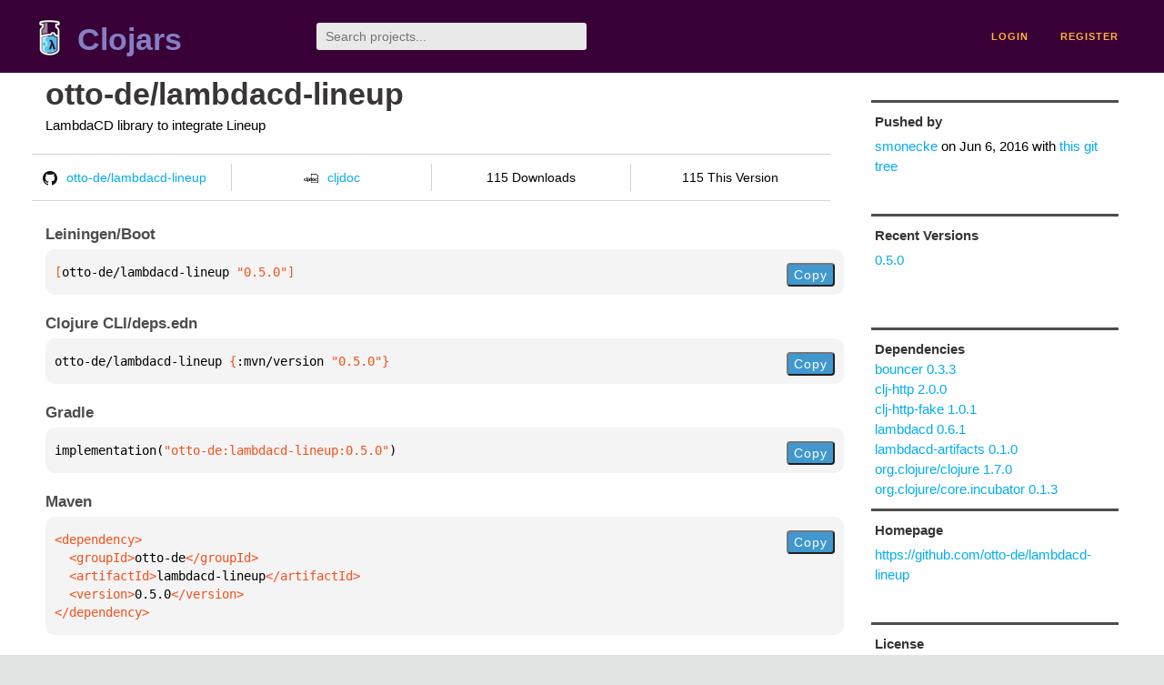

--- FILE ---
content_type: text/html;charset=utf-8
request_url: https://clojars.org/otto-de/lambdacd-lineup/versions/0.5.0
body_size: 2265
content:
<!DOCTYPE html>
<html lang="en"><head><meta charset="utf-8"><meta content="width=device-width,initial-scale=1" name="viewport"><link href="/opensearch.xml" rel="search" title="Clojars" type="application/opensearchdescription+xml"><link href="/favicon.ico" rel="shortcut icon"><meta content="[otto-de/lambdacd-lineup &quot;0.5.0&quot;] LambdaCD library to integrate Lineup" name="description"><meta content="summary" name="twitter:card"><meta content="@clojars" name="twitter:site:id"><meta content="https://clojars.org" name="twitter:site"><meta content="[otto-de/lambdacd-lineup &quot;0.5.0&quot;]" name="twitter:title"><meta content="[otto-de/lambdacd-lineup &quot;0.5.0&quot;] LambdaCD library to integrate Lineup" name="twitter:description"><meta content="https://clojars.org/images/clojars-logo@2x.png" name="twitter:image"><meta content="Total downloads / this version" name="twitter:label1"><meta content="115 / 115" name="twitter:data1"><meta content="Coordinates" name="twitter:label2"><meta content="[otto-de/lambdacd-lineup &quot;0.5.0&quot;]" name="twitter:data2"><meta content="website" property="og:type"><meta content="Clojars" property="og:site_name"><meta content="[otto-de/lambdacd-lineup &quot;0.5.0&quot;]" property="og:title"><meta content="[otto-de/lambdacd-lineup &quot;0.5.0&quot;] LambdaCD library to integrate Lineup" property="og:description"><meta content="https://clojars.org/images/clojars-logo@2x.png" property="og:image"><title>[otto-de/lambdacd-lineup &quot;0.5.0&quot;] - Clojars</title><link href="/stylesheets/reset.css" rel="stylesheet" type="text/css"><link href="/stylesheets/vendor/bootstrap/bootstrap.css" rel="stylesheet" type="text/css"><link href="/stylesheets/screen.css" rel="stylesheet" type="text/css"><!--[if lt IE 9]><script src="/js/html5.js" type="text/javascript"></script><![endif]--><script src="/js/jquery-3.6.0.min.js" type="text/javascript"></script><script src="/js/coordinates.js" type="text/javascript"></script></head><body class="container-fluid"><div id="content-wrapper"><header class="small-header row"><div class="home col-xs-6 col-sm-3"><a href="/"><img alt="Clojars" src="/images/clojars-logo-tiny.png" srcset="/images/clojars-logo-tiny@2x.png 2x"></a><h1><a href="/">Clojars</a></h1></div><div class="col-xs-6 col-sm-3"><form action="/search"><input class="search" id="search" name="q" placeholder="Search projects..." required type="search"></form></div><nav class="navigation main-navigation col-xs-12 col-sm-6"><ul><li><a href="/login">login</a></li><li><a href="/register">register</a></li></ul></nav></header><div class="light-article row"><script type="application/ld+json">{"@context":"http://schema.org","@type":"BreadcrumbList","itemListElement":[{"@type":"ListItem","position":1,"item":{"@id":"https://clojars.org/groups/otto-de","name":"otto-de"}},{"@type":"ListItem","position":2,"item":{"@id":"https://clojars.org/otto-de/lambdacd-lineup","name":"lambdacd-lineup"}}]}</script><div class="col-xs-12 col-sm-9" id="jar-title"><div><h1><a href="/otto-de/lambdacd-lineup">otto-de/lambdacd-lineup</a></h1></div><p class="description">LambdaCD library to integrate Lineup</p><ul class="row" id="jar-info-bar"><li class="col-xs-12 col-sm-3"><a href="https://github.com/otto-de/lambdacd-lineup"><img alt="GitHub" src="/images/github-mark.png" srcset="/images/github-mark@2x.png 2x, /images/github-mark@3x.png 3x">otto-de/lambdacd-lineup</a></li><li class="col-xs-12 col-sm-3"><a href="https://cljdoc.org/d/otto-de/lambdacd-lineup/0.5.0"><img alt="cljdoc documentation" height="16" src="/images/cljdoc-icon.svg">cljdoc</a></li><li class="col-xs-12 col-sm-3">115 Downloads</li><li class="col-xs-12 col-sm-3">115 This Version</li></ul><h2>Leiningen/Boot</h2><div class="package-config-example"><div class="package-config-content select-text" id="#leiningen-coordinates"><pre><span class="tag">[</span>otto-de/lambdacd-lineup<span class="string"> &quot;0.5.0&quot;</span><span class="tag">]</span></pre></div><div class="package-config-copy"><button class="copy-coordinates">Copy</button></div></div><h2>Clojure CLI/deps.edn</h2><div class="package-config-example"><div class="package-config-content select-text" id="#deps-coordinates"><pre>otto-de/lambdacd-lineup <span class="tag">{</span>:mvn/version <span class="string">&quot;0.5.0&quot;</span><span class="tag">}</span></pre></div><div class="package-config-copy"><button class="copy-coordinates">Copy</button></div></div><h2>Gradle</h2><div class="package-config-example"><div class="package-config-content select-text" id="#gradle-coordinates"><pre>implementation(<span class="string">&quot;otto-de:lambdacd-lineup:0.5.0&quot;</span>)</pre></div><div class="package-config-copy"><button class="copy-coordinates">Copy</button></div></div><h2>Maven</h2><div class="package-config-example"><div class="package-config-content select-text" id="#maven-coordinates"><div><pre><span class="tag">&lt;dependency&gt;
</span><span class="tag">  &lt;groupId&gt;</span>otto-de<span class="tag">&lt;/groupId&gt;
</span><span class="tag">  &lt;artifactId&gt;</span>lambdacd-lineup<span class="tag">&lt;/artifactId&gt;
</span><span class="tag">  &lt;version&gt;</span>0.5.0<span class="tag">&lt;/version&gt;
</span><span class="tag">&lt;/dependency&gt;</span></pre></div></div><div class="package-config-copy"><button class="copy-coordinates">Copy</button></div></div></div><ul class="col-xs-12 col-sm-3" id="jar-sidebar"><li><h4>Pushed by</h4><a href="/users/smonecke">smonecke</a> on <span title="2016-06-06 17:16:42.743">Jun 6, 2016</span><span class="commit-url"> with <a href="https://github.com/otto-de/lambdacd-lineup/tree/HEAD">this git tree</a></span></li><li><h4>Recent Versions</h4><ul id="versions"><li><a href="/otto-de/lambdacd-lineup/versions/0.5.0">0.5.0</a></li></ul></li><li><h3>Dependencies</h3><ul id="dependencies"><li><a href="/bouncer">bouncer 0.3.3</a></li><li><a href="/clj-http">clj-http 2.0.0</a></li><li><a href="/clj-http-fake">clj-http-fake 1.0.1</a></li><li><a href="/lambdacd">lambdacd 0.6.1</a></li><li><a href="/lambdacd-artifacts">lambdacd-artifacts 0.1.0</a></li><li><a href="http://search.maven.org/#artifactdetails%7Corg.clojure%7Cclojure%7C1.7.0%7Cjar">org.clojure/clojure 1.7.0</a></li><li><a href="http://search.maven.org/#artifactdetails%7Corg.clojure%7Ccore.incubator%7C0.1.3%7Cjar">org.clojure/core.incubator 0.1.3</a></li></ul></li><li class="homepage"><h4>Homepage</h4><a href="https://github.com/otto-de/lambdacd-lineup">https://github.com/otto-de/lambdacd-lineup</a></li><li class="license"><h4>License</h4><ul id="licenses"><li><a href="http://opensource.org/licenses/MIT">The MIT License (MIT)</a></li></ul></li><li><h4>Version Badge</h4><p>Want to display the <a href="https://img.shields.io/clojars/v/otto-de/lambdacd-lineup.svg">latest version</a> of your project on GitHub? Use the markdown code below!</p><img src="https://img.shields.io/clojars/v/otto-de/lambdacd-lineup.svg"><textarea class="select-text" id="version-badge" readonly="readonly" rows="4">[![Clojars Project](https://img.shields.io/clojars/v/otto-de/lambdacd-lineup.svg)](https://clojars.org/otto-de/lambdacd-lineup)</textarea><p>If you want to include pre-releases and snapshots, use the following markdown code:</p><img src="https://img.shields.io/clojars/v/otto-de/lambdacd-lineup.svg?include_prereleases"><textarea class="select-text" id="version-badge" readonly="readonly" rows="4">[![Clojars Project](https://img.shields.io/clojars/v/otto-de/lambdacd-lineup.svg?include_prereleases)](https://clojars.org/otto-de/lambdacd-lineup)</textarea></li></ul></div><footer class="row"><a href="https://github.com/clojars/clojars-web/wiki/About">about</a><a href="https://clojars.statuspage.io">status</a><a href="/projects">projects</a><a href="https://github.com/clojars/clojars-web/wiki/Contributing">contribute</a><a href="https://github.com/clojars/clojars-web/blob/main/CHANGELOG.org">changelog</a><a href="https://github.com/clojars/clojars-web/wiki/Contact">contact</a><a href="https://github.com/clojars/clojars-web">code</a><a href="/security">security</a><a href="/dmca">DMCA</a><a href="https://github.com/clojars/clojars-web/wiki/">help</a><a href="https://github.com/clojars/clojars-web/wiki/Data">API</a><a href="/sitemap.xml">sitemap</a><div class="sponsors"><div class="sponsors-title">Hosting costs sponsored by:</div><div class="sponsors-group"><div class="sponsor"><a href="https://korey.ai/"><img alt="Korey" src="/images/korey-logo.png"></a></div></div><div class="sponsors-title">With in-kind sponsorship from:</div><div class="sponsors-group"><div class="sponsor"><a href="https://1password.com/for-non-profits/"><img alt="1Password" src="/images/1password-logo.png"></a></div><div class="sponsor"><a href="https://www.deps.co"><img alt="Deps" src="/images/deps-logo.png"></a></div><div class="sponsor"><a href="https://dnsimple.link/resolving-clojars"><span>resolving with<br></span><span><img alt="DNSimple" src="https://cdn.dnsimple.com/assets/resolving-with-us/logo-light.png"></span></a></div><div class="sponsor"><a href="http://fastly.com/"><img alt="Fastly" src="/images/fastly-logo.png"></a></div></div><div class="sponsors-group"><div class="sponsor"><a href="https://www.fastmail.com/tryit-clojars/"><img alt="Fastmail" src="/images/fastmail-logo.png"></a></div><div class="sponsor"><a href="https://www.statuspage.io"><img alt="StatusPage.io" src="/images/statuspage-io-logo.svg"></a></div><div class="sponsor"><a href="https://uptime.com/"><img alt="Uptime.com" src="/images/uptime-logo.svg"></a></div></div></div><div class="sponsors"><div class="sponsors-group"><div class="sponsor"><span>remixed by<br></span><span><a href="http://www.bendyworks.com/"><img alt="Bendyworks Inc." src="/images/bendyworks-logo.svg" width="150"></a></span></div><div class="sponsor"><span>member project of<br></span><span><a href="https://clojuriststogether.org/"><img alt="Clojurists Together Foundation" height="40" src="/images/clojurists-together-logo.png"></a></span></div></div></div></footer></div></body></html>

--- FILE ---
content_type: image/svg+xml;charset=utf-8
request_url: https://img.shields.io/clojars/v/otto-de/lambdacd-lineup.svg?include_prereleases
body_size: -8
content:
<svg xmlns="http://www.w3.org/2000/svg" width="246" height="20" role="img" aria-label="clojars: [otto-de/lambdacd-lineup &quot;0.5.0&quot;]"><title>clojars: [otto-de/lambdacd-lineup &quot;0.5.0&quot;]</title><linearGradient id="s" x2="0" y2="100%"><stop offset="0" stop-color="#bbb" stop-opacity=".1"/><stop offset="1" stop-opacity=".1"/></linearGradient><clipPath id="r"><rect width="246" height="20" rx="3" fill="#fff"/></clipPath><g clip-path="url(#r)"><rect width="47" height="20" fill="#555"/><rect x="47" width="199" height="20" fill="#fe7d37"/><rect width="246" height="20" fill="url(#s)"/></g><g fill="#fff" text-anchor="middle" font-family="Verdana,Geneva,DejaVu Sans,sans-serif" text-rendering="geometricPrecision" font-size="110"><text aria-hidden="true" x="245" y="150" fill="#010101" fill-opacity=".3" transform="scale(.1)" textLength="370">clojars</text><text x="245" y="140" transform="scale(.1)" fill="#fff" textLength="370">clojars</text><text aria-hidden="true" x="1455" y="150" fill="#010101" fill-opacity=".3" transform="scale(.1)" textLength="1890">[otto-de/lambdacd-lineup &quot;0.5.0&quot;]</text><text x="1455" y="140" transform="scale(.1)" fill="#fff" textLength="1890">[otto-de/lambdacd-lineup &quot;0.5.0&quot;]</text></g></svg>

--- FILE ---
content_type: image/svg+xml;charset=utf-8
request_url: https://img.shields.io/clojars/v/otto-de/lambdacd-lineup.svg
body_size: 509
content:
<svg xmlns="http://www.w3.org/2000/svg" width="246" height="20" role="img" aria-label="clojars: [otto-de/lambdacd-lineup &quot;0.5.0&quot;]"><title>clojars: [otto-de/lambdacd-lineup &quot;0.5.0&quot;]</title><linearGradient id="s" x2="0" y2="100%"><stop offset="0" stop-color="#bbb" stop-opacity=".1"/><stop offset="1" stop-opacity=".1"/></linearGradient><clipPath id="r"><rect width="246" height="20" rx="3" fill="#fff"/></clipPath><g clip-path="url(#r)"><rect width="47" height="20" fill="#555"/><rect x="47" width="199" height="20" fill="#fe7d37"/><rect width="246" height="20" fill="url(#s)"/></g><g fill="#fff" text-anchor="middle" font-family="Verdana,Geneva,DejaVu Sans,sans-serif" text-rendering="geometricPrecision" font-size="110"><text aria-hidden="true" x="245" y="150" fill="#010101" fill-opacity=".3" transform="scale(.1)" textLength="370">clojars</text><text x="245" y="140" transform="scale(.1)" fill="#fff" textLength="370">clojars</text><text aria-hidden="true" x="1455" y="150" fill="#010101" fill-opacity=".3" transform="scale(.1)" textLength="1890">[otto-de/lambdacd-lineup &quot;0.5.0&quot;]</text><text x="1455" y="140" transform="scale(.1)" fill="#fff" textLength="1890">[otto-de/lambdacd-lineup &quot;0.5.0&quot;]</text></g></svg>